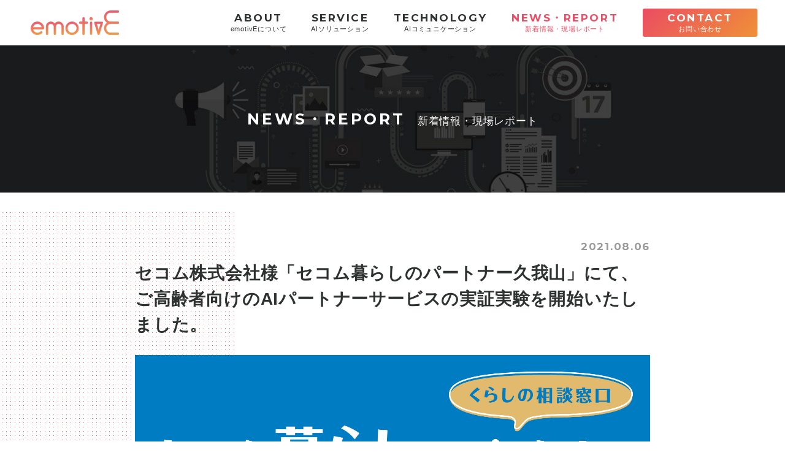

--- FILE ---
content_type: text/html; charset=UTF-8
request_url: https://www.emotive.jp/210806
body_size: 6238
content:
<!doctype html>
<html dir="ltr" lang="ja">
<head>
	<meta charset="UTF-8"/>
	<title>セコム株式会社様「セコム暮らしのパートナー久我山」にて、ご高齢者向けのAIパートナーサービスの実証実験を開始いたしました。 | 株式会社emotivE</title>

		<!-- All in One SEO 4.2.3.1 -->
		<meta name="robots" content="max-image-preview:large" />
		<link rel="canonical" href="https://www.emotive.jp/210806" />
		<meta name="generator" content="All in One SEO (AIOSEO) 4.2.3.1 " />
		<script type="application/ld+json" class="aioseo-schema">
			{"@context":"https:\/\/schema.org","@graph":[{"@type":"WebSite","@id":"https:\/\/www.emotive.jp\/#website","url":"https:\/\/www.emotive.jp\/","name":"\u682a\u5f0f\u4f1a\u793eemotivE","description":"\u682a\u5f0f\u4f1a\u793eemotivE\uff08\u30a8\u30e2\u30fc\u30c6\u30a3\u30d6\uff09\u306f\u8a8d\u8b58\u30e2\u30c7\u30ebAI\u3092\u5275\u308b\u4f01\u696d\u3067\u3059","inLanguage":"ja","publisher":{"@id":"https:\/\/www.emotive.jp\/#organization"}},{"@type":"Organization","@id":"https:\/\/www.emotive.jp\/#organization","name":"\u682a\u5f0f\u4f1a\u793eemotivE","url":"https:\/\/www.emotive.jp\/"},{"@type":"BreadcrumbList","@id":"https:\/\/www.emotive.jp\/210806#breadcrumblist","itemListElement":[{"@type":"ListItem","@id":"https:\/\/www.emotive.jp\/#listItem","position":1,"item":{"@type":"WebPage","@id":"https:\/\/www.emotive.jp\/","name":"\u30db\u30fc\u30e0","description":"\u682a\u5f0f\u4f1a\u793eemotivE\uff08\u30a8\u30e2\u30fc\u30c6\u30a3\u30d6\uff09\u306f\u8a8d\u8b58\u30e2\u30c7\u30ebAI\u3092\u5275\u308b\u4f01\u696d\u3067\u3059","url":"https:\/\/www.emotive.jp\/"}}]},{"@type":"Person","@id":"https:\/\/www.emotive.jp\/author\/gogami_emo\/#author","url":"https:\/\/www.emotive.jp\/author\/gogami_emo\/","name":"\u5f8c\u4e0a\u3061\u3072\u308d"},{"@type":"WebPage","@id":"https:\/\/www.emotive.jp\/210806#webpage","url":"https:\/\/www.emotive.jp\/210806","name":"\u30bb\u30b3\u30e0\u682a\u5f0f\u4f1a\u793e\u69d8\u300c\u30bb\u30b3\u30e0\u66ae\u3089\u3057\u306e\u30d1\u30fc\u30c8\u30ca\u30fc\u4e45\u6211\u5c71\u300d\u306b\u3066\u3001\u3054\u9ad8\u9f62\u8005\u5411\u3051\u306eAI\u30d1\u30fc\u30c8\u30ca\u30fc\u30b5\u30fc\u30d3\u30b9\u306e\u5b9f\u8a3c\u5b9f\u9a13\u3092\u958b\u59cb\u3044\u305f\u3057\u307e\u3057\u305f\u3002 | \u682a\u5f0f\u4f1a\u793eemotivE","inLanguage":"ja","isPartOf":{"@id":"https:\/\/www.emotive.jp\/#website"},"breadcrumb":{"@id":"https:\/\/www.emotive.jp\/210806#breadcrumblist"},"author":"https:\/\/www.emotive.jp\/author\/gogami_emo\/#author","creator":"https:\/\/www.emotive.jp\/author\/gogami_emo\/#author","image":{"@type":"ImageObject","@id":"https:\/\/www.emotive.jp\/#mainImage","url":"https:\/\/www.emotive.jp\/wp-content\/uploads\/2021\/08\/\u30a2\u30a4\u30ad\u30e3\u30c3\u30c1\u753b\u50cf_secom.png","width":920,"height":408},"primaryImageOfPage":{"@id":"https:\/\/www.emotive.jp\/210806#mainImage"},"datePublished":"2021-08-06T07:00:42+00:00","dateModified":"2021-12-23T04:13:14+00:00"},{"@type":"Article","@id":"https:\/\/www.emotive.jp\/210806#article","name":"\u30bb\u30b3\u30e0\u682a\u5f0f\u4f1a\u793e\u69d8\u300c\u30bb\u30b3\u30e0\u66ae\u3089\u3057\u306e\u30d1\u30fc\u30c8\u30ca\u30fc\u4e45\u6211\u5c71\u300d\u306b\u3066\u3001\u3054\u9ad8\u9f62\u8005\u5411\u3051\u306eAI\u30d1\u30fc\u30c8\u30ca\u30fc\u30b5\u30fc\u30d3\u30b9\u306e\u5b9f\u8a3c\u5b9f\u9a13\u3092\u958b\u59cb\u3044\u305f\u3057\u307e\u3057\u305f\u3002 | \u682a\u5f0f\u4f1a\u793eemotivE","inLanguage":"ja","headline":"\u30bb\u30b3\u30e0\u682a\u5f0f\u4f1a\u793e\u69d8\u300c\u30bb\u30b3\u30e0\u66ae\u3089\u3057\u306e\u30d1\u30fc\u30c8\u30ca\u30fc\u4e45\u6211\u5c71\u300d\u306b\u3066\u3001\u3054\u9ad8\u9f62\u8005\u5411\u3051\u306eAI\u30d1\u30fc\u30c8\u30ca\u30fc\u30b5\u30fc\u30d3\u30b9\u306e\u5b9f\u8a3c\u5b9f\u9a13\u3092\u958b\u59cb\u3044\u305f\u3057\u307e\u3057\u305f\u3002","author":{"@id":"https:\/\/www.emotive.jp\/author\/gogami_emo\/#author"},"publisher":{"@id":"https:\/\/www.emotive.jp\/#organization"},"datePublished":"2021-08-06T07:00:42+00:00","dateModified":"2021-12-23T04:13:14+00:00","articleSection":"NEWS, REPORT","mainEntityOfPage":{"@id":"https:\/\/www.emotive.jp\/210806#webpage"},"isPartOf":{"@id":"https:\/\/www.emotive.jp\/210806#webpage"},"image":{"@type":"ImageObject","@id":"https:\/\/www.emotive.jp\/#articleImage","url":"https:\/\/www.emotive.jp\/wp-content\/uploads\/2021\/08\/\u30a2\u30a4\u30ad\u30e3\u30c3\u30c1\u753b\u50cf_secom.png","width":920,"height":408}}]}
		</script>
		<script type="text/javascript" >
			window.ga=window.ga||function(){(ga.q=ga.q||[]).push(arguments)};ga.l=+new Date;
			ga('create', "UA-134337626-1", 'auto');
			ga('send', 'pageview');
		</script>
		<script async src="https://www.google-analytics.com/analytics.js"></script>
		<!-- All in One SEO -->

<link rel='dns-prefetch' href='//maxcdn.bootstrapcdn.com' />
<link rel='dns-prefetch' href='//s.w.org' />
<link rel="alternate" type="application/rss+xml" title="株式会社emotivE &raquo; フィード" href="https://www.emotive.jp/feed/" />
<link rel="alternate" type="application/rss+xml" title="株式会社emotivE &raquo; コメントフィード" href="https://www.emotive.jp/comments/feed/" />
		<script type="text/javascript">
			window._wpemojiSettings = {"baseUrl":"https:\/\/s.w.org\/images\/core\/emoji\/12.0.0-1\/72x72\/","ext":".png","svgUrl":"https:\/\/s.w.org\/images\/core\/emoji\/12.0.0-1\/svg\/","svgExt":".svg","source":{"concatemoji":"https:\/\/www.emotive.jp\/wp-includes\/js\/wp-emoji-release.min.js?ver=5.2.21"}};
			!function(e,a,t){var n,r,o,i=a.createElement("canvas"),p=i.getContext&&i.getContext("2d");function s(e,t){var a=String.fromCharCode;p.clearRect(0,0,i.width,i.height),p.fillText(a.apply(this,e),0,0);e=i.toDataURL();return p.clearRect(0,0,i.width,i.height),p.fillText(a.apply(this,t),0,0),e===i.toDataURL()}function c(e){var t=a.createElement("script");t.src=e,t.defer=t.type="text/javascript",a.getElementsByTagName("head")[0].appendChild(t)}for(o=Array("flag","emoji"),t.supports={everything:!0,everythingExceptFlag:!0},r=0;r<o.length;r++)t.supports[o[r]]=function(e){if(!p||!p.fillText)return!1;switch(p.textBaseline="top",p.font="600 32px Arial",e){case"flag":return s([55356,56826,55356,56819],[55356,56826,8203,55356,56819])?!1:!s([55356,57332,56128,56423,56128,56418,56128,56421,56128,56430,56128,56423,56128,56447],[55356,57332,8203,56128,56423,8203,56128,56418,8203,56128,56421,8203,56128,56430,8203,56128,56423,8203,56128,56447]);case"emoji":return!s([55357,56424,55356,57342,8205,55358,56605,8205,55357,56424,55356,57340],[55357,56424,55356,57342,8203,55358,56605,8203,55357,56424,55356,57340])}return!1}(o[r]),t.supports.everything=t.supports.everything&&t.supports[o[r]],"flag"!==o[r]&&(t.supports.everythingExceptFlag=t.supports.everythingExceptFlag&&t.supports[o[r]]);t.supports.everythingExceptFlag=t.supports.everythingExceptFlag&&!t.supports.flag,t.DOMReady=!1,t.readyCallback=function(){t.DOMReady=!0},t.supports.everything||(n=function(){t.readyCallback()},a.addEventListener?(a.addEventListener("DOMContentLoaded",n,!1),e.addEventListener("load",n,!1)):(e.attachEvent("onload",n),a.attachEvent("onreadystatechange",function(){"complete"===a.readyState&&t.readyCallback()})),(n=t.source||{}).concatemoji?c(n.concatemoji):n.wpemoji&&n.twemoji&&(c(n.twemoji),c(n.wpemoji)))}(window,document,window._wpemojiSettings);
		</script>
		<style type="text/css">
img.wp-smiley,
img.emoji {
	display: inline !important;
	border: none !important;
	box-shadow: none !important;
	height: 1em !important;
	width: 1em !important;
	margin: 0 .07em !important;
	vertical-align: -0.1em !important;
	background: none !important;
	padding: 0 !important;
}
</style>
	<link rel='stylesheet' id='wp-block-library-css'  href='https://www.emotive.jp/wp-includes/css/dist/block-library/style.min.css?ver=5.2.21' type='text/css' media='all' />
<link rel='stylesheet' id='wp-block-library-theme-css'  href='https://www.emotive.jp/wp-includes/css/dist/block-library/theme.min.css?ver=5.2.21' type='text/css' media='all' />
<link rel='stylesheet' id='simple-share-buttons-adder-font-awesome-css'  href='//maxcdn.bootstrapcdn.com/font-awesome/4.3.0/css/font-awesome.min.css?ver=8.2.6' type='text/css' media='all' />
<link rel='stylesheet' id='twentynineteen-style-css'  href='https://www.emotive.jp/wp-content/themes/emotive/style.css?ver=1.2' type='text/css' media='all' />
<link rel='stylesheet' id='twentynineteen-print-style-css'  href='https://www.emotive.jp/wp-content/themes/emotive/print.css?ver=1.2' type='text/css' media='print' />
<script type='text/javascript' src='https://www.emotive.jp/wp-includes/js/jquery/jquery.js?ver=1.12.4-wp'></script>
<script type='text/javascript' src='https://www.emotive.jp/wp-includes/js/jquery/jquery-migrate.min.js?ver=1.4.1'></script>
<link rel='https://api.w.org/' href='https://www.emotive.jp/wp-json/' />
<link rel="EditURI" type="application/rsd+xml" title="RSD" href="https://www.emotive.jp/xmlrpc.php?rsd" />
<link rel="wlwmanifest" type="application/wlwmanifest+xml" href="https://www.emotive.jp/wp-includes/wlwmanifest.xml" /> 
<link rel='prev' title='接客対話型AIソリューション[AI-AGENT] をスタート！' href='https://www.emotive.jp/210726' />
<link rel='next' title='ご高齢者向けAIパートナーサービスについて、原田産業株式会社様と共同での事業化検討を開始いたしました。' href='https://www.emotive.jp/210817' />
<meta name="generator" content="WordPress 5.2.21" />
<link rel='shortlink' href='https://www.emotive.jp/?p=474' />
<link rel="alternate" type="application/json+oembed" href="https://www.emotive.jp/wp-json/oembed/1.0/embed?url=https%3A%2F%2Fwww.emotive.jp%2F210806" />
<link rel="alternate" type="text/xml+oembed" href="https://www.emotive.jp/wp-json/oembed/1.0/embed?url=https%3A%2F%2Fwww.emotive.jp%2F210806&#038;format=xml" />
<meta name="cdp-version" content="1.3.0" /><meta property="og:title" content="セコム株式会社様「セコム暮らしのパートナー久我山」にて、ご高齢者向けのAIパートナーサービスの実証実験を開始いたしました。" />
<meta property="og:description" content="&nbsp; 株式会社emotivEは、セコム株式会社(本社：東京都渋谷区、社長：尾関一郎)が提供する東京・杉 [&hellip;]" />
<meta property="og:type" content="article" />
<meta property="og:url" content="https://www.emotive.jp/210806" />
<meta property="og:image" content="https://www.emotive.jp/wp-content/uploads/2021/08/アイキャッチ画像_secom.png" />
<meta property="og:site_name" content="株式会社emotivE" />
<meta name="twitter:card" content="summary_large_image" />
<meta name="twitter:site" content="" />
<meta property="og:locale" content="ja_JP" />
		<style type="text/css">.recentcomments a{display:inline !important;padding:0 !important;margin:0 !important;}</style>
			<meta http-equiv="X-UA-Compatible" content="IE=edge">
	<meta name="format-detection" content="telephone=no,address=no,email=no">
	<script type="text/javascript">
		if (screen.width < 768) {
			document.write('<meta name="viewport" content="width=device-width, initial-scale=1">');
		} else {
			document.write('<meta name="viewport" content="width=1300">');
		}
	</script>
	<link rel="icon" href="https://www.emotive.jp/wp-content/themes/emotive/img/favicon.ico">
	<link rel="apple-touch-icon" href="https://www.emotive.jp/wp-content/themes/emotive/img/webclip.png" sizes="180x180">
	<link href="https://fonts.googleapis.com/css?family=Montserrat:700" rel="stylesheet">
	<link href="https://fonts.googleapis.com/icon?family=Material+Icons" rel="stylesheet">
	<link rel="stylesheet" href="https://www.emotive.jp/wp-content/themes/emotive/css/common.css">
	<link rel="stylesheet" href="https://www.emotive.jp/wp-content/themes/emotive/css/style.css">
	<link rel="stylesheet" href="https://www.emotive.jp/wp-content/themes/emotive/css/gnav.css">
	<link rel="stylesheet" href="https://www.emotive.jp/wp-content/themes/emotive/css/slick.css">
	<link rel="icon" href="https://www.emotive.jp/wp-content/themes/emotive/img/favicon.ico">
	<script src="https://ajax.googleapis.com/ajax/libs/jquery/3.3.1/jquery.min.js"></script>
	<script src="https://www.emotive.jp/wp-content/themes/emotive/js/main.js"></script>
	<script src="https://www.emotive.jp/wp-content/themes/emotive/js/slick.js"></script>
	<link rel="stylesheet" href="/aos/aos.css">
	<script src="/aos/aos.js"></script>
    <meta name="google-adsense-account" content="ca-pub-7808988308655309">
</head>
<body class="post-template-default single single-post postid-474 single-format-standard wp-embed-responsive singular image-filters-enabled">
	<div class="wrap">
		<header>
			<nav>
				<div class="drawer">
					<h1><a class="top-logo" href="https://www.emotive.jp"><img src="https://www.emotive.jp/wp-content/themes/emotive/img/logo.png" alt="株式会社emotivE"></a></h1>
					<div class="navbar_toggle">
						<span class="navbar_toggle_icon"></span>
						<span class="navbar_toggle_icon"></span>
						<span class="navbar_toggle_icon"></span>
					</div>
				</div>
				<div class="menu">
					<ul>
						<li><a href="https://www.emotive.jp/about/"><span class="gf">ABOUT</span><em>emotivEについて</em></a></li>
						<li><a href="https://www.emotive.jp/service/"><span class="gf">SERVICE</span><em>AIソリューション</em></a></li>
						<li><a href="https://www.emotive.jp/technology/"><span class="gf">TECHNOLOGY</span><em>AIコミュニケーション</em></a></li>
						<li  class="active"><a href="https://www.emotive.jp/archive/"><span class="gf">NEWS・REPORT</span><em>新着情報・現場レポート</em></a></li>
						<li class="nav-btn"><a href="https://www.emotive.jp/contact/"><span class="gf">CONTACT</span><em>お問い合わせ</em></a></li>
					</ul>
				</div>
			</nav>
		</header>
		<div class="main">


			<div class="page-ttl" style="background-image:url(https://www.emotive.jp/wp-content/themes/emotive/img/news_ttl.jpg)">
	<h1><span class="gf">NEWS・REPORT</span>新着情報・現場レポート</h1>
</div>
<section class="bg-p">
	<div class="news-inner inner wmin">
		<article>
			<div class="article-txt">
				<time class="article-date">
					2021.08.06				</time>
				<h3 class="article-ttl">
					セコム株式会社様「セコム暮らしのパートナー久我山」にて、ご高齢者向けのAIパートナーサービスの実証実験を開始いたしました。				</h3>
			</div>
				
<h4><strong><img class="alignnone size-large wp-image-253" src="/wp-content/uploads/2021/07/プレスアイキャッチ画像.jpg" alt="" ><br /></strong></h4>
&nbsp;
<p>
株式会社emotivEは、セコム株式会社(本社：東京都渋谷区、社長：尾関一郎)が提供する東京・杉並の｢セコム暮らしのパートナー久我山｣のサービス提供エリアで、高度自動対話技術「認識モデルAI®️“OMOHIKANE®️”｣を活用した、ご高齢者の生活上の心配事（不安・孤独・悩み等）を対話AIとのコミュニケーションで解決・支援するAIパートナーサービスの実証実験を開始しました。<br />
<br />
｢セコム暮らしのパートナー久我山｣は、地域の暮らしの相談窓口として高齢者やご家族の困りごとにワンストップで対応し、住み慣れた自宅でいつまでも安心して暮らし続けるための生活サポートサービス｢セコム・マイホームコンシェルジュ｣を杉並区・世田谷区を中心とするエリアで提供。また、その中で得た知見をもとに、社会に役立つサービスの創造にも取り組んでいます。<br />
<br />
本実証実験は、｢セコム暮らしのパートナー久我山｣のサービス提供エリア内のご高齢者に、当社独自技術「認識モデルAI®️“OMOHIKANE®️”」から得られる一人ひとりの志向情報を活用した、インタラクティブなコミュニケーション体験「安心AIソリューション」を提供することで、8割の人が抱えているといわれる心配事の解決、安心感の醸成にどのような効果をもたらすかを検証するために実施するものです。<br />
ご利用者・関係者のご意見・ご感想や生活実態データなどを収集・分析することで、ご利用者が求めるニーズ（機能・情報等）を確認し、コミュニケーションをより活性化する対話システムの構築し、超高齢社会におけるご高齢者の方々の安心・豊かな生活に貢献するサービスの実現を目指します。</p>
<br />
&nbsp;
<h4><strong><img class="alignnone size-large wp-image-253" src="/wp-content/uploads/2021/07/実証イメージ画像.png" alt="" ><br /></strong></h4>
&nbsp;
<p>・本件に関するお問い合わせ<br />
株式会社emotivE　担当：井上<br />
TEL：03-6459-0821<br />
お問合せフォームは<a href="/contact/">こちら</a></p>
			
			
		</article>
	
		
	
	</div>
	<nav>
		<ul class="pagenavigation">
						<li class="pre">
				<a href="https://www.emotive.jp/210817" rel="next"><&nbsp;前の記事</a>			</li>
						<li><a href="https://www.emotive.jp/archive/">一覧に戻る</a>
			</li>
						<li class="next">
				<a href="https://www.emotive.jp/210726" rel="prev">次の記事&nbsp;></a>			</li>
					</ul>
	</nav>





</section>


</div><!-- #main -->
		<footer>
			<div id="pagetop"><a href="#"><i class="material-icons wi wi-pagetop">keyboard_arrow_up</i></a></div>
			<div class="inner">
								<nav>
					<ol class="breadcrumb">
    <!-- Breadcrumb NavXT 7.1.0 -->
<li class="breadcrumb-home"><a href="https://www.emotive.jp"><i class="material-icons wi wi-home">home</i></a></li><i class="material-icons wi wi-arrow">&gt;</i><li class="bcpage"><a href="https://www.emotive.jp/archive/">NEWS・REPORT ： 新着情報・現場レポート</a></li><i class="material-icons wi wi-arrow">&gt;</i><li class="bcsingle">セコム株式会社様「セコム暮らしのパートナー久我山」にて、ご高齢者向けのAIパートナーサービスの実証実験を開始いたしました。</li>					</ol>
				</nav>
								<nav>
					<ul class="fnav gf">
						<li><a href="https://www.emotive.jp/about/">ABOUT</a></li>
						<li><a href="https://www.emotive.jp/service/">SERVICE</a></li>
						<li><a href="https://www.emotive.jp/technology/">TECHNOLOGY</a></li>
						<li><a href="https://www.emotive.jp/archive/">NEWS・REPORT</a></li>
						<li><a href="https://www.emotive.jp/privacy/">PRIVACY POLICY</a></li>
						<li><a href="https://www.emotive.jp/personal-data/">PERSONAL DATA</a></li>
						<li><a href="https://www.emotive.jp/security-policy/">SECURITY POLICY</a></li>
						<li><a href="https://www.emotive.jp/contact/">CONTACT</a></li>
					</ul>
				</nav>
				<div class="footer-under">
					<p id="copy"><small>&copy; emotivE Inc. All Rights Reserved.</small></p>
					<div class="footer-logo"><img src="https://www.emotive.jp/wp-content/themes/emotive/img/logo_w.png" alt="株式会社emotivE"><br>
						<p class="spno">株式会社emotivE&nbsp;&nbsp;東京都港区新橋2-16-1 ニュー新橋ビル9F</p>
					</div>
				</div>
			</div>
		</footer>

<script type='text/javascript' src='https://www.emotive.jp/wp-content/plugins/simple-share-buttons-adder/js/ssba.js?ver=1659941630'></script>
<script type='text/javascript'>
Main.boot( [] );
</script>
<script type='text/javascript' src='https://www.emotive.jp/wp-includes/js/wp-embed.min.js?ver=5.2.21'></script>
	<script>
	/(trident|msie)/i.test(navigator.userAgent)&&document.getElementById&&window.addEventListener&&window.addEventListener("hashchange",function(){var t,e=location.hash.substring(1);/^[A-z0-9_-]+$/.test(e)&&(t=document.getElementById(e))&&(/^(?:a|select|input|button|textarea)$/i.test(t.tagName)||(t.tabIndex=-1),t.focus())},!1);
	</script>
	</div><!-- #wrap -->
</body>
</html>

--- FILE ---
content_type: text/css
request_url: https://www.emotive.jp/wp-content/themes/emotive/style.css?ver=1.2
body_size: 283
content:
@charset "UTF-8";
/*
Theme Name: emotive
Theme URI: https://github.com/WordPress/emotive
Author: ech
Description: このテーマは、emotive様向けに作成されたテンプレ―トファイルです。レスポンシブ完全対応。
Requires at least: WordPress 4.9.6
Version: 1.2
License: GNU General Public License v2 or later
License URI: LICENSE
Text Domain: emotive
Tags: 企業向け,コーポレート,シンプル,レスポンシブ
*/


--- FILE ---
content_type: text/css
request_url: https://www.emotive.jp/wp-content/themes/emotive/css/common.css
body_size: 1136
content:
@charset "utf-8";
html, body, h1, h2, h3, h4, h5, h6, a, p, span, em, small, strong, sub, sup, mark, del, ins, strike, abbr, dfn, blockquote, q, cite, code, pre, ol, ul, li, dl, dt, dd, div, section, article, main, aside, nav, header, hgroup, footer, img, figure, figcaption, address, time, audio, video, canvas, iframe, details, summary, fieldset, form, label, legend, table, caption, tbody, tfoot, thead, tr, th, td {
	margin: 0;
	padding: 0;
	border: 0;
	vertical-align: baseline;
	font-style: normal;
	font-size: 100%;
	font: inherit;
}
html {
	height: 100%;
	font-size: 62.5%;
}
body {
	height: 100%;
	line-height: 1;
	word-wrap: break-word;
	-webkit-text-size-adjust: 100%;
	-webkit-font-smoothing: antialiased;
	-webkit-font-feature-settings: "palt";
	font-feature-settings: "palt";
	font-family: 'Helvetica Neue', 'Helvetica', 'Arial', "游ゴシック体", YuGothic, "游ゴシック", "Yu Gothic", 'Hiragino Kaku Gothic ProN', 'ヒラギノ角ゴ ProN W3', 'メイリオ', Meiryo, 'ＭＳ ゴシック', sans-serif;
	font-size: 1.3rem;
	color: #2d3230;
}
h1, h2, h3, h4, h5 {
	font-weight: bold;
}
p {
	line-height: 2;
}
a {
	outline: none;
	text-decoration: none;
	transition: ease 0.3s;
}
a:hover img {
	opacity: 0.8;
	transition: ease 0.3s;
}
article, aside, footer, header, nav, section, main {
	display: block;
}
table {
	border-collapse: collapse;
	border-spacing: 0;
}
ol, ul {
	list-style: none;
}
img, video {
	max-width: 100%;
	border-style: none;
	vertical-align: bottom;
}
em, strong {
	font-style: normal;
	font-weight: inherit;
}
blockquote, q {
	quotes: none;
}
blockquote:after, blockquote:before, q:after, q:before {
	content: "";
	content: none;
}
button, input, select, textarea {
	color: inherit;
	font-family: inherit;
	font-style: inherit;
	font-weight: inherit;
	vertical-align: middle;
}
pre, textarea {
	overflow: auto;
}
select {
	border: none;
	outline: none;
	background: transparent;
}
textarea {
	-webkit-appearance: none;
	-moz-appearance: none;
	appearance: none;
	padding: 0;
	border: 0;
	outline: none;
	background: transparent;
}
button, input[type="submit"] {
	-webkit-appearance: none;
	-moz-appearance: none;
	appearance: none;
	padding: 0;
	border: none;
	outline: none;
	background: transparent;
	cursor: pointer;
}
*, *:before, *:after {
	box-sizing: border-box;
	-webkit-box-sizing: border-box;
	-moz-box-sizing: border-box;
	-ms-box-sizing: border-box;
	-o-box-sizing: border-box;
}
.clearfix:after {
	content: "";
	display: block;
	clear: both;
}
.wrap {
	overflow: hidden;
	width: 100%;
}
.sa {
	opacity: 0;
	transition: all .5s ease;
}
.sa.show {
	opacity: 1;
	transform: none;
}
.sa-up {
	transform: translate(0, 50px);
}
@media screen and (min-width:768px) {
	body {
		min-width: 1200px;
		font-size: 1.6rem;
		letter-spacing: 0.05em;
	}
	.pcno {
		display: none !important;
	}
}
@media screen and (max-width:480px) {
	.spno {
		display: none !important;
	}
}

--- FILE ---
content_type: text/css
request_url: https://www.emotive.jp/wp-content/themes/emotive/css/style.css
body_size: 5638
content:
@charset "utf-8";
/*=============================================
base
=============================================*/
a {
	color: #2d3230;
}
time {
	letter-spacing: 0.1em;
	font-family: "Montserrat";
	font-weight: 700;
}
.gf {
	font-family: "Montserrat", "游ゴシック体", YuGothic, "游ゴシック", "Yu Gothic", 'Hiragino Kaku Gothic ProN', 'ヒラギノ角ゴ ProN W3', 'メイリオ', Meiryo, 'ＭＳ ゴシック', sans-serif;
	font-weight: 700;
	letter-spacing: 0.15em;
}
.btn {
	margin: 40px auto 0;
}
.btn a {
	position: relative;
	display: block;
	width: 80%;
	margin: 0 auto;
	padding: 15px;
	box-sizing: border-box;
	line-height: 1;
	text-align: center;
	background: #2d3230;
	color: #fff;
	border-radius: 3px;
}
.btn-link a {
	border: solid 1px #2d3230;
}
.btn-link a:hover {
	background: none;
	color: #2d3230;
}
.material-icons.wi {
	vertical-align: middle;
	line-height: inherit;
	font-size: inherit;
}
a:hover h3, a:hover h4, a:hover p, p a:hover {
	text-decoration: underline dotted;
}
section {
	padding: 50px 0;
	z-index: 0;
}
.wfull {
	width: 100%;
	padding: 50px 6%;
	box-sizing: border-box;
}
.wmin {
	width: 88%;
	margin: 0 auto;
}
.bg-p {
	position: relative;
}
.bg-p:before, .bg-p:after {
	content: "";
	position: absolute;
	z-index: -1;
	background: url([data-uri]) repeat;
}
.bg-p:before {
	top: 3vh;
	left: 0;
	width: 30%;
	height: 30%;
}
.bg-p:after {
	bottom: 15vh;
	right: 0;
	width: 20%;
	height: 40%;
}
.bg-g {
	background-color: #f0f1f0;
}
.float .txt {
	margin-top: 30px;
}
.float .ttl {
	margin-bottom: 20px;
	font-size: 2rem;
	font-weight: bold;
	line-height: 1.5;
}
.main {
	padding-top: 54px;
}
.home .main {
	padding-top: 0;
}
h2 {
	display: flex;
	flex-direction: column;
	align-items: center;
	margin: 0 auto 40px;
	text-align: center;
	font-size: 2.8rem;
}
h2 em {
	margin-top: 1em;
	line-height: 1.5;
	font-size: 1.1rem;
	letter-spacing: 0.4em;
}
.page-ttl {
	display: flex;
	justify-content: center;
	align-items: center;
	height: 120px;
	background-color: #555;
	background-position: 50% 50%;
	background-size: 200%;
	background-repeat: no-repeat;
}
.page-ttl h1 {
	color: #fff;
	line-height: 1.5;
	font-size: 1rem;
	font-weight: 500;
}
.page-ttl h1 span {
	margin-right: 10px;
	font-size: 1.5rem;
}
.col li {
	margin-top: 20px;
	background: #fff;
}
.col2 li {
	margin-top: 30px;
}
.col li:first-child {
	margin-top: 0 !important;
}
.col li article {
	border: solid 10px #fff;
	box-sizing: border-box;
}
@media screen and (max-width: 480px) {
	.sp-col2 {
		display: flex;
		flex-wrap: wrap;
		justify-content: space-between;
	}
	.sp-col2 li {
		width: 48%;
		margin-top: 15px;
	}
	.sp-col2 li:nth-of-type(-n+2) {
		margin-top: 0 !important;
	}
	.sp-col2 li article {
		border: solid 4px #fff;
	}
}
@media screen and (min-width:768px) {
	.btn {
		margin: 80px auto 0;
	}
	.btn a {
		width: 360px;
		padding: 20px;
	}
	section {
		padding: 80px 0;
	}
	.wfull {
		width: 100%;
		padding: 80px 0;
		box-sizing: content-box;
	}
	.wfull .inner {
		width: 1200px;
		margin: 0 auto;
	}
	.wmin {
		width: 1200px;
		margin: 0 auto;
	}
	.bg-p:before {
		top: 4vh;
		left: 0;
		width: 30%;
		height: 40%;
	}
	.bg-p:after {
		bottom: 10vh;
		right: 0;
		width: 10%;
		height: 50%;
	}
	.float {
		display: flex;
		justify-content: space-between;
		align-items: center;
	}
	.float-re {
		flex-direction: row-reverse;
	}
	.float .img {
		width: 36%;
		height: auto;
		margin: 0;
	}
	.float .txt {
		width: 57%;
		margin-top: 0;
	}
	.float .ttl {
		margin: 0 0 40px;
		font-size: 3rem;
		line-height: 1.5;
	}
	.float .btn a {
		margin: 0 0 0 auto;
	}
	.main {
		padding-top: 74px;
	}
	h2 {
		width: 100%;
		margin: 0 auto 80px;
		font-size: 4rem;
	}
	h2 em {
		margin-top: 0.5em;
		font-size: 1.7rem;
	}
	.page-ttl {
		height: 240px;
		background-size: cover;
	}
	.page-ttl h1 {
		font-size: 1.7rem;
	}
	.page-ttl h1 span {
		display: inline-block;
		margin-right: 20px;
		font-size: 2.5rem;
	}
	.col {
		display: flex;
		flex-wrap: wrap;
	}
	.col2 {
		justify-content: space-between;
	}
	.col2 li {
		width: 47%;
		margin-top: 70px;
	}
	.col3 li {
		width: 32%;
		margin-left: 2%;
		margin-top: 24px;
	}
	.col4 li {
		width: 23.5%;
		margin-left: 2%;
		margin-top: 24px;
	}
	.col5 li {
		width: 18.5%;
		margin-left: 1.8%;
		margin-top: 22px;
	}
	.col2 li:nth-child(-n+2),
	.col3 li:nth-child(-n+3),
	.col4 li:nth-child(-n+4),
	.col5 li:nth-child(-n+5) {
		margin-top: 0 !important;
	}
	.col3 li:nth-of-type(3n+1),
	.col4 li:nth-of-type(4n+1),
	.col5 li:nth-of-type(5n+1) {
		margin-left: 0 !important;
	}
}
/*=============================================
slider
=============================================*/
.sl-cnt .slick-dots {
	display: none !important;
}
.slick-dots li button {
	color: #999 !important;
}
.slick-dots li button::before {
	color: #555 !important;
}
.slick-dotted.slick-slider {
	margin: 0 !important;
	padding: 0 !important;
}
.sl-cnt {
	background-color: #fff;
}
.sl-cnt .slick-list li {
	position: relative;
	min-height: 100vh;
	background-position: right 50% top 250px !important;
	background-size: 300px auto;
	background-repeat: no-repeat;
	overflow: hidden;
}
@media screen and (min-width:570px) and (max-width:736px) {
	.sl-cnt .slick-list li {
		background-size: 65% auto;
	}
}
.sl-cnt .slick-list li a {
	display: block;
	width: 70%;
	height: auto;
	position: absolute;
	right: 50%;
	bottom: 15%;
	margin-right: -35%;
}
.sl-cnt .slick-list li a:hover p {
	text-decoration: none;
}
.sl-txt {
	position: absolute;
	top: 80px;
	width: 100%;
	color: #2d3230;
	text-align: center;
}
.sl-txt em {
	color: #eb4c63;
}
.sl-txt .sl-txt-t1 {
	font-size: 3rem;
	line-height: 1;
}
.sl-txt .sl-txt-t2 {
	display: inline-block;
	position: relative;
	color: #eb4c63;
	margin-top: 20px;
	font-size: 1.6rem;
	font-weight: bold;
	line-height: 1;
}
.sl-txt .sl-txt-t2 span {
	position: absolute;
	left: 0.5em;
	top: -60%;
	font-size: 45%;
	letter-spacing: 0.3em;
}
.sl-txt .sl-txt-sub {
	margin-top: 10px;
	font-size: 1.2rem;
	line-height: 1.4;
	font-weight: bold;
}
.slick-active .sl-txt .sl-txt-t2 {
	animation: fi-t 1s ease 0s;
}
.slick-active .sl-txt .sl-txt-sub {
	animation: fi-b 1.5s ease 0s;
}
@keyframes fi-t {
	0%,
	50% {
		transform: translateY(-20px);
		opacity: 0;
	}
	100% {
		transform: translateY(0px);
		opacity: 1;
	}
}
@keyframes fi-b {
	0%,
	70% {
		transform: translateY(30px);
		opacity: 0;
	}
	100% {
		transform: translateY(0px);
		opacity: 1;
	}
}
@media screen and (min-width:768px) {
	.sl-cnt .slick-dots {
		display: inline-flex !important;
	}
	.sl-cnt .slick-list li {
		min-height: 100vh;
		background-position: right 10% top 55% !important;
		background-size: 42% auto !important;
	}
	.sl-cnt .slick-list li a {
		display: block;
		width: 20%;
		padding-bottom: 0;
		right: 17%;
		bottom: 10%;
		margin-right: 0;
	}
	.sl-txt {
		width: auto;
		top: 55%;
		left: 5%;
		transform: translate(0, -50%);
		text-align: left;
	}
	.sl-txt .sl-txt-t1 {
		font-size: 4.5vw;
		line-height: 1.1;
	}
	.sl-txt .sl-txt-t2 {
		margin-top: 7vh;
		font-size: 3vw;
	}
	.sl-txt .sl-txt-t2 span {
		left: 0.8em;
		top: -60%;
		font-size: 40%;
		letter-spacing: 0.4em;
	}
	.sl-txt .sl-txt-sub {
		margin-top: 4vh;
		font-size: 2rem;
		line-height: 1.8;
	}
}
/*=============================================
article
=============================================*/
article a {
	display: block;
}
article .txt a, article p a {
	display: inline;
	text-decoration: underline;
	color: #0f4e72;
}
.article-ttl {
	line-height: 1.5;
	word-break: break-all;
}
.article-img {
	position: relative;
	overflow: hidden;
	padding-top: 56.25%;
}
.article-img img {
	position: absolute;
	width: 100%;
	height: auto;
	top: 50%;
	left: 50%;
	transform: translate(-50%, -50%);
}
time.article-date {
	display: block;
	margin-bottom: 0.5em;
	color: #999;
}
/*=============================================
footer
=============================================*/
footer {
	position: relative;
}
footer .inner {
	padding: 0 5% 20px;
	background: #3d4441;
	color: #fff;
}
footer .inner a {
	color: #fff;
}
footer .inner a:hover {
	color: #ef9137;
}
.breadcrumb {
	display: flex;
	flex-wrap: wrap;
	align-items: baseline;
	padding: 15px 0;
	border-bottom: solid 1px #555;
	line-height: 1.5;
	font-size: 1rem;
}
.breadcrumb .wi-home {
	font-size: 1.3rem;
}
.breadcrumb .wi-arrow {
	margin: 0 5px;
}
.breadcrumb .bcpage, .breadcrumb li:nth-of-type(2) {
	font-family: "Montserrat", "游ゴシック体", YuGothic, "游ゴシック", "Yu Gothic", 'Hiragino Kaku Gothic ProN', 'ヒラギノ角ゴ ProN W3', 'メイリオ', Meiryo, 'ＭＳ ゴシック', sans-serif;
}
.fnav {
	display: flex;
	flex-wrap: wrap;
	align-items: baseline;
	padding: 25px 0;
	font-size: 1.2rem;
}
.fnav li {
	margin-right: 20px;
	line-height: 2.4;
}
.footer-under {
	display: flex;
	justify-content: space-between;
	align-items: flex-end;
}
.footer-under p {
	margin-top: 5px;
	line-height: 1.2;
	font-size: 1rem;
}
.footer-logo {
	text-align: right;
}
.footer-logo img {
	height: 34px;
	width: auto;
}
#pagetop {
	display: none;
	font-size: 0;
	right: 0;
}
#pagetop a {
	display: inline-block;
	width: 40px;
	height: 40px;
	background: #333;
	line-height: 1;
	text-align: center;
	opacity: 0.7;
}
#pagetop a .wi-pagetop {
	color: #fff;
	line-height: 40px;
	font-size: 3rem;
}
@media screen and (min-width:768px) {
	footer .inner {
		padding: 0 50px 30px;
	}
	.breadcrumb {
		padding: 20px 0;
		font-size: 1.3rem;
	}
	.breadcrumb .wi-home {
		font-size: 1.7rem;
	}
	.breadcrumb .wi-arrow {
		margin: 0 12px;
	}
	.fnav {
		padding: 40px 0;
		font-size: 1.5rem;
	}
	.fnav li {
		margin-right: 30px;
	}
	.footer-under {
		display: flex;
		justify-content: space-between;
		align-items: flex-end;
		margin-top: 20px;
	}
	.footer-under p {
		margin-top: 15px;
		line-height: 1.2;
		font-size: 1.2rem;
	}
	.footer-logo img {
		height: 50px;
		width: auto;
	}
	#pagetop {
		display: none;
		font-size: 0;
		right: 20px;
	}
	#pagetop a {
		width: 50px;
		height: 50px;
	}
	#pagetop a .wi-pagetop {
		line-height: 50px;
		font-size: 3rem;
	}
}
/*=============================================
home
=============================================*/
.home .box1 h2 {
	margin-bottom: 35px;
}
.home .box1 .article-ttl {
	line-height: 1.8;
}
.home .box1 .article-txt {
	padding: 15px 10px 10px;
}
.home .float .img {
	text-align: center;
}
.home .float img {
	width: 80%;
	height: auto;
	margin: 0 auto;
}
.home .float .ttl {
	text-align: center;
}
.home .box4 .col li {
	background: none;
}
.home .box4 .img {
	position: relative;
}
.home .box4 div.cname {
	position: absolute;
	top: 0;
	left: 170px;
}
.home .box4 div.cname dt,.home .box4 div.cname dd {
	line-height: 2em;
}
.home .box4 .img .cat {
	position: absolute;
	top: 18px;
	left: 0;
	padding: 7px 12px;
	line-height: 1;
	color: #fff;
	background: #555;
	box-shadow: 2px 2px 3px rgba(0, 0, 0, 0.2);
	font-size: 1.3rem;
	font-weight: bold;
}
.home .box4 .ttl {
	margin: 1em 0 0.5em;
	font-size: 1.7rem;
	font-weight: bold;
	line-height: 1.5;
}
.home .news {
	background: linear-gradient(135deg, #ED5C6E, #F09B46);
	background-clip: padding-box;
}
.home .news li a {
	display: block;
	padding: 1em 0;
	border-bottom: solid 1px #2d3230;
}
.home .news li:first-child a {
	border-top: solid 1px #2d3230;
}
.home .news li time {
	display: block;
	margin-bottom: 0.5em;
}
.home .news li p {
	line-height: 1.5;
}
@media screen and (min-width:768px) {
	.home .box1 h2 {
		margin-bottom: 60px;
	}
	.home .box1 .article-txt {
		padding: 20px 15px 15px;
	}
	.home .float img {
		width: auto;
		margin: 0;
	}
	.home .float .ttl {
		text-align: left;
	}
	.home .box4 .ttl {
		margin: 1.5em 0 1em;
		font-size: 2rem;
	}
	.home .news ul {
		/*width: 80%;*/
		margin: 0 auto;
	}
	.home .news li a {
		display: flex;
		align-items: center;
		padding: 1.5em 0;
	}
	.home .news li time {
		width: 20%;
		margin-bottom: 0;
	}
	.home .news li p {
		width: 80%;
	}
}
/*=============================================
about
=============================================*/
.about section .inner .img {
	margin-top: 40px;
	text-align: center;
}
.about .box1 .catch {
	width: 96%;
	margin: 0 auto;
	text-align: center;
}
.about .box1 ul {
	margin-top: 40px;
	padding: 25px 20px;
	border: solid 1px #eb4c63;
}
.about .box1 li {
	margin-top: 1.5em;
	line-height: 1.5;
	font-weight: bold;
	color: #eb4c63;
}
.about .box1 li:first-child {
	margin-top: 0;
}
.about .box1 .problems {
	margin: 40px auto 0;
}
.about .box1 .problems h3 {
	margin-bottom: 1em;
	font-size: 1.5rem;
}
.timeline {
	display: flex;
	justify-content: center;
	margin-top: 40px;
	margin-bottom: 20px;
}
.timeline ul {
	position: relative;
}
.timeline ul:before {
	content: "";
	position: absolute;
	top: -10px;
	bottom: -10px;
	left: 70px;
	background: #d7dbd9;
	width: 4px;
	z-index: -1;
}
.timeline li {
	display: flex;
	flex-wrap: wrap;
	position: relative;
	margin-top: 30px;
	text-align: left;
}
.timeline li:first-child {
	margin-top: 0;
}
.timeline li time {
	width: 66px;
	color: #eb4c63;
	line-height: 1;
	font-size: 1.7rem;
}
.timeline li .txt {
	flex: 1;
	position: relative;
	padding-left: 30px;
	line-height: 1.5;
	font-weight: bold;
}
.timeline li .txt:before {
	position: absolute;
	content: "";
	top: 4px;
	left: 0;
	width: 12px;
	height: 12px;
	border-radius: 50%;
	background: #d7dbd9;
}
.timeline li .txt em {
	display: block;
	margin-top: 0.5em;
	font-weight: normal;
	font-size: 1.2rem;
}
.company .list dl {
	display: flex;
	flex-wrap: wrap;
	align-items: flex-start;
	margin: 0 -2% 40px;
	;
	padding: 10px;
	line-height: 1.5;
	background: #fff;
}
.company .list dt, .company .list dd {
	position: relative;
	padding-bottom: 1em;
	padding-top: 1em;
}
.company .list dt {
	width: 28%;
}
.company .list dd {
	width: 72%;
}
.company .list dt:before, .company .list dd:before {
	content: "";
	position: absolute;
	top: 0;
	left: 0;
	width: 100%;
	height: 1px;
}
.company .list dt:before {
	background: linear-gradient(to right, #eb4c63, #ef9137);
}
.company .list dd:before {
	background: #ccc;
}
.company .map iframe {
	width: 100% !important;
	height: 400px;
	-webkit-filter: hue-rotate(340deg) grayscale(15%);
	filter: hue-rotate(340deg) grayscale(15%);
}
@media screen and (min-width:768px) {
	.about section .inner .img {
		margin-top: 80px;
		text-align: center;
	}
	.about .box1 .catch {
		width: auto;
	}
	.about .box1 .frame {
		display: flex;
		justify-content: center;
	}
	.about .box1 ul {
		width: 720px;
		margin-top: 60px;
		padding: 40px 0;
		text-align: center;
	}
	.about .box1 li {
		margin-top: 1em;
		font-size: 1.7rem;
	}
	.about .box1 .problems {
		width: 80%;
		margin: 80px auto 0;
	}
	.about .box1 .problems h3 {
		font-size: 1.7rem;
	}
	.about .box2 p {
		margin-bottom: 60px;
		text-align: center;
	}
	.timeline {
		display: block;
		width: 100%;
		margin-top: 80px;
		margin-bottom: 60px;
	}
	.timeline ul {
		width: 740px;
		margin: 0 auto;
	}
	.timeline ul:before {
		top: -40px;
		bottom: -40px;
		left: 120px;
		width: 4px;
	}
	.timeline li {
		margin-top: 40px;
	}
	.timeline li time {
		width: 116px;
		font-size: 2.5rem;
	}
	.timeline li .txt {
		padding-left: 60px;
		font-size: 2rem;
	}
	.timeline li .txt:before {
		top: 4px;
		left: 0;
		width: 12px;
		height: 12px;
	}
	.timeline li .txt em {
		display: inline-block;
		margin-top: 0;
		font-weight: 500;
		font-size: 1.5rem;
	}
	.company .list dl {
		display: flex;
		flex-wrap: wrap;
		align-items: flex-start;
		width: 90%;
		margin: 0 auto 80px;
		padding: 20px 40px;
	}
	.company .list dt, .company .list dd {
		padding-bottom: 1.5em;
		padding-top: 1.5em;
		padding-left: 1em;
	}
	.company .list dt {
		width: 25%;
	}
	.company .list dd {
		width: 75%;
	}
	.company .map {
		overflow: hidden;
		width: 100%;
		margin: 0;
	}
	.company .map iframe {
		height: 500px;
	}
}
/*=============================================
service
=============================================*/
.service .box1 .txt p {
	margin-bottom: 30px;
}
.service .box1 ul {
	display: flex;
	flex-wrap: wrap;
	justify-content: space-between;
}
.service .box1 li {
	width: 48%;
	margin-bottom: 20px;
	text-align: center;
}
.service .box1 li img {
	padding: 20px;
}
.service .box1 li p {
	font-size: 1.5rem;
	font-weight: bold;
	line-height: 1.5;
}
.service .solution-list {
	display: flex;
	flex-wrap: wrap;
	justify-content: space-between;
}
.service .solution-list dl {
	width: 49%;
	margin-bottom: 8px;
	padding: 10px;
	padding-bottom: 50px;
	box-sizing: border-box;
	background: #fff;
	line-height: 1.4;
}
.service .solution-list .cat {
	background-position: right 10px bottom 10px;
	background-repeat: no-repeat;
}
.service .solution-list .cat1 {
	background-image: url(../img/service_cat1.png);
}
.service .solution-list .cat2 {
	background-image: url(../img/service_cat2.png);
}
.service .solution-list .cat3 {
	background-image: url(../img/service_cat3.png);
}
.service .solution-list .cat4 {
	background-image: url(../img/service_cat4.png);
}
.service .solution-list .cat5 {
	background-image: url(../img/service_cat5.png);
}
.service .solution-list .cat6 {
	background-image: url(../img/service_cat6.png);
}
.service .solution-list .cat7 {
	background-image: url(../img/service_cat7.png);
}
.service .solution-list dt {
	margin-bottom: 0.5em;
	font-weight: bold;
}
.service .solution-list dd {
	/*width: 74%;*/
	margin-bottom: 0.2em;
	font-size: 1.1rem;
}
@media screen and (min-width:768px) {
	.service .box1 .txt p {
		width: 65%;
		margin: 0 auto 40px;
		text-align: center;
	}
	.service .box1 ul {
		width: 90%;
		margin: 0 auto;
	}
	.service .box1 li {
		width: 25%;
		margin-bottom: 0;
	}
	.service .box1 li img {
		padding: 45px 45px 30px;
	}
	.service .box1 li p {
		font-size: 1.7rem;
	}
	.service .solution-list dl {
		width: 23.8%;
		margin-bottom: 15px;
		margin-left: 1.5%;
		padding: 15px 20px;
		padding-bottom: 40px;
		background: #fff;
		line-height: 1.5;
	}
	.service .solution-list dl:nth-of-type(4n+1) {
		margin-left: 0;
	}
	.service .solution-list .cat {
		background-position: right 20px bottom 15px;
	}
	.service .solution-list dt {
		font-size: 1.5rem;
		font-weight: bold;
	}
	.service .solution-list dd {
		font-size: 1.3rem;
	}
}
/*=============================================
technology
=============================================*/
.technology section .inner .img {
	margin-top: 40px;
	text-align: center;
}
.technology section .inner .txt {
	margin-top: 40px;
}
.technology section .inner h3 {
	margin-bottom: 20px;
	line-height: 1.5;
	font-size: 2rem;
	word-break: break-all;
	text-align: center;
}
.technology section .inner em {
	font-weight: bold;
}
.technology .box2 .inner em {
	display: block;
	margin-bottom: 1em;
	line-height: 1.5;
}
.technology .rec-list {
	margin-top: 40px;
}
.technology .rec-list li {
	margin-top: 20px;
	padding: 25px 10px 20px;
	text-align: center;
	background: #fff;
}
.technology .rec-list li:first-of-type {
	margin-top: 0;
}
.technology .rec-list li p {
	line-height: 1.5;
}
.technology .rec-list li .ttl {
	position: relative;
	padding-bottom: 1em;
	margin-bottom: 1em;
	font-size: 1.7rem;
	font-weight: bold;
}
.technology .rec-list li .ttl:after {
	position: absolute;
	content: "";
	left: 50%;
	bottom: 0;
	transform: translate(-50%, 0);
	width: 2em;
	height: 2px;
	background: linear-gradient(to right, #ed5b70, #f09a47);
}
.technology .rec-list li img {
	margin-top: 15px;
}
@media screen and (min-width:768px) {
	.technology section .inner .img {
		margin-top: 60px;
	}
	.technology section .inner .txt {
		margin-top: 60px;
	}
	.technology section .inner em {
		font-size: 1.7rem;
	}
	.technology section .inner .txt {
		display: flex;
		justify-content: space-between;
	}
	.technology section .inner .txt h3 {
		width: 37%;
		margin-bottom: 40px;
		font-size: 3.2rem;
		text-align: left;
	}
	.technology section .inner .txt p {
		width: 62%;
	}
	.technology .box1 .inner .txt {
		justify-content: center;
	}
	.technology .box1 .inner .txt p {
		width: auto;
	}
	.technology .rec-list {
		width: 90%;
		margin: 0 auto;
	}
	.technology .rec-list ul {
		display: flex;
		flex-wrap: wrap;
		justify-content: space-between;
	}
	.technology .rec-list li {
		width: 49%;
		margin-top: 22px;
		padding: 35px 20px 30px;
		text-align: center;
		background: #fff;
	}
	.technology .rec-list li:nth-of-type(-n+2) {
		margin-top: 0;
	}
	.technology .rec-list li .ttl {
		font-size: 2rem;
	}
	.technology .rec-list li .ttl:after {
		position: absolute;
		content: "";
		left: 50%;
		bottom: 0;
		transform: translate(-50%, 0);
		width: 2em;
		height: 2px;
		background: linear-gradient(to right, #ed5b70, #f09a47);
	}
	.technology .rec-list li img {
		margin-top: 20px;
	}
}
/*=============================================
news
=============================================*/
section.news-list {
	padding: 35px 0 60px;
}
section.news-list .wmin {
	width: 93%;
}
.news-list .inner .article-ttl {
	line-height: 1.5;
}
.news-list .inner .article-txt {
	padding: 10px 5px;
}
.pagination {
	display: flex;
	justify-content: center;
	align-items: center;
	margin: 40px 0 0;
	font-size: 1.3rem;
}
.pagination li {
	margin: 0 2px;
}
.pagination li a {
	display: block;
	width: 30px;
	height: 30px;
	line-height: 30px;
	text-align: center;
	color: #555;
}
.pagination li a:hover, .pagination li a.active {
	color: #fff;
	background: #0f4e72;
}
.single section {
	padding: 35px 0 60px;
}
.single article {
	padding-bottom: 30px;
	border-bottom: solid 1px #d7dbd9;
}
.single .article-ttl {
	margin: 0.5em 0 1em;
	font-size: 1.7rem;
}
.single .article-date {
	text-align: right;
	font-size: 1.3rem;
}
.single article p {
	margin-top: 1.5em;
	font-size: 1.5rem;
}
.single .ssba div {
	display: flex;
	justify-content: center;
	align-items: center;
	margin-top: 40px;
}
.single .wp-block-image .aligncenter {
	width: 100%;
}
.single .wp-block-image img {
	width: 100%;
}
.pagenavigation {
	display: flex;
	justify-content: center;
	align-items: center;
	margin: 40px 0 0;
	font-size: 1.3rem;
}
.pagenavigation a {
	margin: 0 10px;
	padding: 0 5px;
	text-align: center;
	color: #0f4e72;
	font-weight: bold;
}
.pagenavigation a:hover {
	text-decoration: underline;
}
@media screen and (min-width:768px) {
	section.news-list {
		padding: 80px 0 120px;
	}
	section.news-list .wmin {
		width: 1200px;
	}
	.news-list .inner .article-ttl {
		line-height: 1.8;
	}
	.news-list .inner .article-txt {
		padding: 20px 15px 15px;
	}
	.pagination {
		margin: 70px 0 0;
		font-size: 1.5rem;
	}
	.pagination li {
		margin: 0 5px;
	}
	.pagination li a {
		width: 40px;
		height: 40px;
		line-height: 40px;
	}
	.single section {
		padding: 80px 0 120px;
	}
	.single article {
		width: 70%;
		margin: 0 auto;
		padding-bottom: 60px;
	}
	.single .article-ttl {
		margin: 0.5em 0 1em;
		font-size: 2.8rem;
	}
	.single .article-date {
		font-size: 1.7rem;
	}
	.single article p {
		margin-top: 3em;
		font-size: 1.7rem;
	}
	.single .ssba div {
		margin-top: 80px;
	}
	.pagenavigation {
		margin: 60px 0 0;
		font-size: 1.7rem;
	}
	.pagenavigation a {
		margin: 0 50px;
		padding: 0 10px;
	}
}
/*=============================================
contact
=============================================*/
.contact section, .contact-child section {
	padding-top: 35px;
}
.contact-inner .message {
	margin-bottom: 30px;
}
.contact-inner .message .txt1 {
	line-height: 1.5;
	font-size: 1.5rem;
	font-weight: bold;
}
.contact-complete .message .txt1 {
	font-size: 1.3rem;
	font-weight: normal;
}
.contact-inner .message .txt2 {
	margin-top: 1em;
	line-height: 1.5;
	font-size: 1rem;
}
.contact-inner .message .special {
	margin-bottom: 1em;
	line-height: 1.5;
	font-weight: bold;
	font-size: 2rem;
	text-align: center;
	color: #0f4e72;
}
.contact-inner .message .link-back {
	margin: 40px 0 0;
	text-align: center;
}
.contact-step {
	margin-bottom: 40px;
}
.contact-step nav {
	display: flex;
	justify-content: space-between;
	align-items: center;
}
.contact-step dl {
	position: relative;
	width: 32%;
	padding: 15px 0;
	text-align: center;
	font-size: 1.1rem;
	background: #ccc;
}
.contact-step dl.active {
	background: #0f4e72;
	color: #fff;
}
.contact-step dl.active:after {
	content: "\025bc";
	position: absolute;
	color: #0f4e72;
	bottom: -10px;
	left: 50%;
	transform: translate(-50%, 0);
	text-align: center;
	font-size: 1.2rem;
}
.contact-step dt {
	margin-bottom: 0.5em;
}
.form-inner {
	margin: 60px 0 40px;
}
.form-inner .item {
	margin-bottom: 30px
}
.form-inner .item-head {
	display: flex;
	margin-bottom: 10px;
}
.form-inner .item-head .item-label {
	margin-right: 10px;
	padding: 4px 6px;
	line-height: 1;
	border-radius: 2px;
	font-size: 1.3rem;
	color: #666;
	background-color: #ddd;
}
.form-inner .item-head .item-label.required {
	color: #fff;
	background-color: #B80C09;
}
.form-inner .item-head p {
	line-height: 1.5;
	font-size: 1.5rem;
	font-weight: bold;
}
.form-inner .item-box {
	width: 100%;
	padding: 15px;
	line-height: 1.5;
	border-radius: 2px;
	border: 1px solid #ccc;
}
.form-inner option {
	line-height: 1.5;
}
.form-inner .item-textarea {
	height: 10em;
}
.form-note {
	margin: 40px 0;
	line-height: 1.5;
}
.form-note a {
	text-decoration: underline;
}
.form-btn {
	margin-top: 40px;
}
.form-btn .item-btn {
	position: relative;
	display: block;
	width: 80%;
	margin: 0 auto 15px;
	padding: 15px;
	line-height: 1.5;
	box-sizing: border-box;
	border-radius: 3px;
	text-align: center;
	font-weight: bold;
	color: #fff;
	background: #eb4c63;
}
.form-btn .item-btn-back {
	background: #999;
}
::-webkit-input-placeholder {
	color: #bbb;
}
::-moz-placeholder {
	color: #bbb;
	opacity: 1;
}
:-ms-input-placeholder {
	color: #bbb;
}
.contact-error .form-inner .item-box {
	border-color: #b80c09;
	background: #fef4f4;
}
.contact-error .form-inner .item-error {
	margin-top: 0.5em;
	color: #b80c09;
}
.contact-confirm .item-detail p {
	margin-bottom: 1em;
	padding: 1em;
	background: #f7f7f7;
}
.contact-confirm .item-detail span {
	margin-left: 1.5em;
}
@media screen and (min-width:768px) {
	.contact section, .contact-child section {
		padding-top: 80px;
	}
	.contact-inner {
		width: 70%;
		margin: 0 auto;
	}
	.contact-inner .message {
		display: flex;
		flex-direction: column;
		align-items: center;
		margin-bottom: 60px;
	}
	.contact-inner .message .txt1 {
		text-align: center;
		font-size: 2rem;
	}
	.contact-complete .message .txt1 {
		font-size: 1.7rem;
		font-weight: 500;
	}
	.contact-inner .message .txt2 {
		margin-top: 1.5em;
		font-size: 1.3rem;
	}
	.contact-inner .message .special {
		font-size: 3rem;
	}
	.contact-inner .message .link-back {
		margin: 120px 0 0;
	}
	.contact-step {
		margin-bottom: 70px;
	}
	.contact-step dl {
		width: 32%;
		padding: 20px 0 25px;
		font-size: 1.5rem;
	}
	.contact-step dl.active:after {
		bottom: -15px;
		font-size: 3rem;
	}
	.contact-step dt {
		margin-bottom: 0.5em;
		font-size: 1.7rem;
	}
	.form-inner {
		margin: 80px 0 40px;
	}
	.form-inner .item {
		display: flex;
		justify-content: space-between;
		margin-bottom: 40px;
	}
	.form-inner .item-head {
		display: flex;
		align-items: flex-start;
		margin-bottom: 0;
		width: 26%;
	}
	.form-inner .item-head .item-label {
		margin-right: 15px;
		padding: 5px 8px;
		font-size: 1.3rem;
	}
	.form-inner .item-head p {
		line-height: 1.5;
		font-size: 1.7rem;
	}
	.form-inner .item-detail {
		width: 72%;
	}
	.form-inner .item-box {
		padding: 20px;
		line-height: 1.5;
		font-weight: 500;
		font-size: 1.7rem;
	}
	.form-inner .item-select option {
		font-weight: 500;
		font-size: 1.7rem;
	}
	.item-textarea {
		height: 14em;
	}
	.form-note {
		margin: 70px 0;
		line-height: 1.5;
		text-align: center;
	}
	.form-note a {
		text-decoration: underline;
	}
	.form-btn {
		display: flex;
		flex-direction: row-reverse;
		justify-content: center;
		margin-top: 70px;
	}
	.form-btn .item-btn {
		position: relative;
		width: 40%;
		margin: 0 15px;
		padding: 20px;
		font-size: 1.7rem;
	}
	::-webkit-input-placeholder {
		color: #bbb;
	}
	::-moz-placeholder {
		color: #bbb;
		opacity: 1;
	}
	:-ms-input-placeholder {
		color: #bbb;
	}
	.contact-confirm .item-detail p {
		margin-bottom: 0;
		padding: 1em 1.5em;
	}
}
/*=============================================
privacy
=============================================*/
.privacy .main dt {
	margin-bottom: 1.2em;
	font-size: 130%;
	font-weight: bold;
}
.privacy .main p, .privacy .main dd {
	margin-bottom: 3em;
	line-height: 1.5;
}
@media screen and (min-width:768px) {
	.privacy .main section {
		padding-top: 80px;
	}
}

--- FILE ---
content_type: text/css
request_url: https://www.emotive.jp/wp-content/themes/emotive/css/gnav.css
body_size: 889
content:
@charset "utf-8";
header {
	position: relative;
}
header nav {
	position: fixed;
	width: 100%;
	z-index: 99;
	background: none;
	background: rgba(255, 255, 255, 0.95);
}
header nav .drawer {
	display: flex;
	flex-direction: row;
	align-items: center;
	justify-content: space-between;
	position: relative;
	height: 54px;
	padding: 0 5%;
	z-index: 9999;
}
header nav h1 img {
	height: 28px;
}
header nav .navbar_toggle_icon {
	position: relative;
	display: block;
	height: 2px;
	width: 20px;
	background: #eb4c63;
	transition: ease 0.3s;
}
header nav .navbar_toggle_icon:nth-child(1) {
	top: 0;
}
header nav .navbar_toggle_icon:nth-child(2) {
	margin: 5px 0;
}
header nav .navbar_toggle_icon:nth-child(3) {
	top: 0;
}
header nav .navbar_toggle.open .navbar_toggle_icon:nth-child(1) {
	top: 7px;
	transform: rotate(45deg);
}
header nav .navbar_toggle.open .navbar_toggle_icon:nth-child(2) {
	transform: translateY(-50%);
	opacity: 0;
}
header nav .navbar_toggle.open .navbar_toggle_icon:nth-child(3) {
	top: -7px;
	transform: rotate(-45deg);
}
header nav .menu {
	transform: translateX(-100%);
	z-index: 999;
	position: absolute;
	top: 0;
	left: 0;
	right: 0;
	padding-top: 54px;
	height: 100vh;
	box-sizing: border-box;
	overflow-y: auto;
	-webkit-overflow-scrolling: touch;
}
header nav .menu.open {
	transform: translateX(0);
}
header nav .menu ul {
	padding: 0 0 2em;
	background: rgba(17, 17, 17, 0.9);
}
header nav .menu li {
	padding: 0 5%;
	border-top: 1px solid #555;
}
header nav .menu li a {
	display: flex;
	justify-content: space-between;
	align-items: center;
	padding: 1.5em 4%;
	color: #fff;
	line-height: 1.4;
}
header nav .menu li a .gf {
	font-size: 1.5rem;
}
header nav .menu li a em {
	margin-left: 1em;
	font-size: 1rem;
}
header nav .menu li.nav-btn {
	padding-top: 1em;
	padding-bottom: 1em;
}
header nav .menu li.nav-btn a {
	background: #eb4c63;
	background: linear-gradient(135deg, #eb4c63, #ef9137);
	border-radius: 3px;
	transition: none;
}
@media screen and (min-width:1113px) {
	header nav {
		display: flex;
		flex-direction: row;
		align-items: center;
	}
	header nav .menu {
		width: 100%;
		height: 74px;
		transform: translateX(0);
		padding-top: 0;
		padding-right: 25px;
		box-sizing: border-box;
	}
	header nav .menu ul {
		display: flex;
		flex-wrap: wrap;
		justify-content: flex-end;
		align-items: center;
		height: 74px;
		padding: 0;
		background: none;
	}
	header nav .drawer {
		height: 74px;
		padding: 0 50px;
		box-sizing: border-box;
	}
	header nav h1 img {
		height: 40px;
	}
	header nav .navbar_toggle {
		display: none;
	}
	header nav .menu li {
		padding: 0 20px;
		border-top: none;
		text-align: center;
	}
	header nav .menu li a {
		display: block;
		padding: 0;
		color: #2d3230;
		line-height: 1;
		transition: none !important;
	}
	header nav .menu li a:hover {
		color: #eb4c63;
		opacity: 1;
	}
	header nav .menu li.active a {
		color: #eb4c63;
	}
	header nav .menu li a .gf {
		font-size: 1.7rem;
	}
	header nav .menu li a em {
		display: block;
		margin-left: 0;
		padding-top: 4px;
		font-size: 1.1rem;
	}
	header nav .menu li a:hover{
		color: #eb4c63;
	}
	header nav .menu li.nav-btn {
		padding-top: 0;
		padding-bottom: 0;
	}
	header nav .menu li.nav-btn a {
		padding: 7px 40px;
		color: #fff;
	}
	header nav .menu li.nav-btn a:hover {
		background: #ef9137;
		opacity: 1;
	}
}
@media screen and (max-width:480px) {
	header nav .menu {
		transition: ease 0.3s;
	}
}

--- FILE ---
content_type: text/css
request_url: https://www.emotive.jp/wp-content/themes/emotive/css/slick.css
body_size: 1006
content:
@charset 'UTF-8';.slick-slider {	position: relative;	display: block;	box-sizing: border-box;	-webkit-user-select: none;	-moz-user-select: none;	-ms-user-select: none;	user-select: none;	-webkit-touch-callout: none;	-khtml-user-select: none;	-ms-touch-action: pan-y;	touch-action: pan-y;	-webkit-tap-highlight-color: transparent;}.slick-list {	position: relative;	display: block;	overflow: hidden;	margin: 0;	padding: 0;}.slick-list:focus {	outline: none;}.slick-list.dragging {	cursor: pointer;	cursor: hand;}.slick-slider .slick-track, .slick-slider .slick-list {	-webkit-transform: translate3d(0, 0, 0);	-moz-transform: translate3d(0, 0, 0);	-ms-transform: translate3d(0, 0, 0);	-o-transform: translate3d(0, 0, 0);	transform: translate3d(0, 0, 0);}.slick-track {	position: relative;	top: 0;	left: 0;	display: block;	margin-left: auto;	margin-right: auto;}.slick-track:before, .slick-track:after {	display: table;	content: '';}.slick-track:after {	clear: both;}.slick-loading .slick-track {	visibility: hidden;}.slick-slide {	display: none;	float: left;	height: 100%;	min-height: 1px;}[dir='rtl'] .slick-slide {	float: right;}.slick-slide img {	display: block;}.slick-slide.slick-loading img {	display: none;}.slick-slide.dragging img {	pointer-events: none;}.slick-initialized .slick-slide {	display: block;}.slick-loading .slick-slide {	visibility: hidden;}.slick-vertical .slick-slide {	display: block;	height: auto;	border: 1px solid transparent;}.slick-arrow.slick-hidden {	display: none;}/* Slider-theme */.slick-loading .slick-list {	background: #fff url('./ajax-loader.gif') center center no-repeat;}/* Arrows */.slick-prev, .slick-next {	font-size: 0;	line-height: 0;	position: absolute;	top: 50%;	display: block;	width: 20px;	height: 20px;	padding: 0;	-webkit-transform: translate(0, -50%);	-ms-transform: translate(0, -50%);	transform: translate(0, -50%);	cursor: pointer;	color: transparent;	border: none;	outline: none;	background: transparent;	z-index: 1;}.slick-prev:hover, .slick-prev:focus, .slick-next:hover, .slick-next:focus {	color: transparent;	outline: none;	background: transparent;}.slick-prev:hover:before, .slick-prev:focus:before, .slick-next:hover:before, .slick-next:focus:before {	opacity: 1;}.slick-prev.slick-disabled:before, .slick-next.slick-disabled:before {	opacity: .25;}.slick-prev:before, .slick-next:before {	font-family: 'slick';	font-size: 20px;	line-height: 1;	opacity: .75;	color: white;	-webkit-font-smoothing: antialiased;	-moz-osx-font-smoothing: grayscale;}.slick-prev {	left: 25px;}[dir='rtl'] .slick-prev {	right: 25px;	left: auto;}.slick-prev:before {	content: '←';}[dir='rtl'] .slick-prev:before {	content: '→';}.slick-next {	right: 25px;}[dir='rtl'] .slick-next {	right: auto;	left: 25px;}.slick-next:before {	content: '→';}[dir='rtl'] .slick-next:before {	content: '←';}/* Dots */.slick-dotted.slick-slider {	margin-bottom: 30px;}.slick-dots {	position: absolute;	bottom: 15px;	left: 50%;	transform: translate(-50%, 0);	display: flex;	justify-content: center;	align-items: center;	padding: 0;	margin: 0;	list-style: none;	text-align: center;	z-index: 1;}.slick-dots li {	position: relative;	width: 20px;	height: 20px;	margin: 0 5px;	padding: 0;	cursor: pointer;}.slick-dots li button {	font-size: 0;	line-height: 0;	display: block;	width: 20px;	height: 20px;	padding: 5px;	cursor: pointer;	color: transparent;	border: 0;	outline: none;	background: transparent;}.slick-dots li button:hover, .slick-dots li button:focus {	outline: none;}.slick-dots li button:hover:before, .slick-dots li button:focus:before {	opacity: 1;}.slick-dots li button:before {	content: "\02022";	font-size: 20px;	line-height: 20px;	position: absolute;	top: 0;	left: 0;	width: 20px;	height: 20px;	text-align: center;	opacity: .25;	color: #fff;	-webkit-font-smoothing: antialiased;	-moz-osx-font-smoothing: grayscale;}.slick-dots li.slick-active button:before {	opacity: .75;	color: #fff;}

--- FILE ---
content_type: application/javascript
request_url: https://www.emotive.jp/wp-content/themes/emotive/js/main.js
body_size: 608
content:
$(function() {
	$('.navbar_toggle').on('click', function() {
		$(this).toggleClass('open');
		$('.menu').toggleClass('open');
	});
});
$(function() {
	$('.sl-cnt').slick({
  autoplay: true,
  autoplaySpeed: 5000,
		fade: true,
  dots: true,
		arrows: false,
  pauseOnFocus: false,
  pauseOnHover: false,
  speed: 1000
	});
});
$(function() {
	var scrollAnimationElm = document.querySelectorAll('.sa');
	var scrollAnimationFunc = function() {
		for (var i = 0; i < scrollAnimationElm.length; i++) {
			var triggerMargin = 15;
			if (window.innerHeight > scrollAnimationElm[i].getBoundingClientRect().top +
				triggerMargin) {
				scrollAnimationElm[i].classList.add('show');
			}
		}
	}
	window.addEventListener('load', scrollAnimationFunc);
	window.addEventListener('scroll', scrollAnimationFunc);
});
$(function() {
	$(window).scroll(function() {
		var pagetop = $("#pagetop");
		var scroll = $(window).scrollTop() + $(window).height();
		var footer = $("footer").offset().top;
		var absoluteBottom = $("footer").outerHeight();
		if ($(window).scrollTop() > 400) {
			pagetop.fadeIn();
		} else {
			pagetop.fadeOut();
		}
		if (scroll > footer) {
			pagetop.css({
				"position": "absolute",
				"bottom": absoluteBottom,
				"text-align": "right",
			});
		} else {
			pagetop.css({
				"position": "fixed",
				"bottom": "20px",
				"text-align": "right",
			});
		}
	});
	$('a[href^="#"]').click(function() {
		var time = 500;
		var href = $(this).attr("href");
		var target = $(href == "#" ? 'html' : href);
		var distance = target.offset().top;
		$("html, body").animate({
			scrollTop: distance
		}, time, "swing");
		return false;
	});
});

--- FILE ---
content_type: text/plain
request_url: https://www.google-analytics.com/j/collect?v=1&_v=j102&a=1073034601&t=pageview&_s=1&dl=https%3A%2F%2Fwww.emotive.jp%2F210806&ul=en-us%40posix&dt=%E3%82%BB%E3%82%B3%E3%83%A0%E6%A0%AA%E5%BC%8F%E4%BC%9A%E7%A4%BE%E6%A7%98%E3%80%8C%E3%82%BB%E3%82%B3%E3%83%A0%E6%9A%AE%E3%82%89%E3%81%97%E3%81%AE%E3%83%91%E3%83%BC%E3%83%88%E3%83%8A%E3%83%BC%E4%B9%85%E6%88%91%E5%B1%B1%E3%80%8D%E3%81%AB%E3%81%A6%E3%80%81%E3%81%94%E9%AB%98%E9%BD%A2%E8%80%85%E5%90%91%E3%81%91%E3%81%AEAI%E3%83%91%E3%83%BC%E3%83%88%E3%83%8A%E3%83%BC%E3%82%B5%E3%83%BC%E3%83%93%E3%82%B9%E3%81%AE%E5%AE%9F%E8%A8%BC%E5%AE%9F%E9%A8%93%E3%82%92%E9%96%8B%E5%A7%8B%E3%81%84%E3%81%9F%E3%81%97%E3%81%BE%E3%81%97%E3%81%9F%E3%80%82%20%7C%20%E6%A0%AA%E5%BC%8F%E4%BC%9A%E7%A4%BEemotivE&sr=1280x720&vp=1280x720&_u=IEBAAEABAAAAACAAI~&jid=90886413&gjid=773882153&cid=1062530820.1769292318&tid=UA-134337626-1&_gid=877738026.1769292318&_r=1&_slc=1&z=1871741622
body_size: -449
content:
2,cG-N4FVH6CZ40

--- FILE ---
content_type: application/javascript
request_url: https://www.emotive.jp/aos/aos.js
body_size: 1644
content:
/**
 * *******************************************************
 * AOS (Animate on scroll) - wowjs alternative
 * made to animate elements on scroll in both directions
 * *******************************************************
 */

//import styles from './../sass/aos.scss';

// Modules & helpers
//import throttle from 'lodash.throttle';
/*import debounce from 'lodash.debounce';

import observe from './libs/observer';

import detect from './helpers/detector';
import handleScroll from './helpers/handleScroll';
import prepare from './helpers/prepare';
import elements from './helpers/elements';
*/
/**
 * Private variables
 */
let $aosElements = [];
let initialized = false;

/**
 * Default options
 */
let options = {
  offset: 120,
  delay: 0,
  easing: 'ease',
  duration: 400,
  disable: false,
  once: false,
  startEvent: 'DOMContentLoaded',
  throttleDelay: 99,
  debounceDelay: 50,
  disableMutationObserver: false,
};

/**
 * Refresh AOS
 */
const refresh = function refresh(initialize = false) {
  // Allow refresh only when it was first initialized on startEvent
  if (initialize) initialized = true;

  if (initialized) {
    // Extend elements objects in $aosElements with their positions
    $aosElements = prepare($aosElements, options);
    // Perform scroll event, to refresh view and show/hide elements
    handleScroll($aosElements, options.once);

    return $aosElements;
  }
};

/**
 * Hard refresh
 * create array with new elements and trigger refresh
 */
const refreshHard = function refreshHard() {
  $aosElements = elements();
  refresh();
};

/**
 * Disable AOS
 * Remove all attributes to reset applied styles
 */
const disable = function() {
  $aosElements.forEach(function(el, i) {
    el.node.removeAttribute('data-aos');
    el.node.removeAttribute('data-aos-easing');
    el.node.removeAttribute('data-aos-duration');
    el.node.removeAttribute('data-aos-delay');
  });
};


/**
 * Check if AOS should be disabled based on provided setting
 */
const isDisabled = function(optionDisable) {
  return optionDisable === true ||
  (optionDisable === 'mobile' && detect.mobile()) ||
  (optionDisable === 'phone' && detect.phone()) ||
  (optionDisable === 'tablet' && detect.tablet()) ||
  (typeof optionDisable === 'function' && optionDisable() === true);
};

/**
 * Initializing AOS
 * - Create options merging defaults with user defined options
 * - Set attributes on <body> as global setting - css relies on it
 * - Attach preparing elements to options.startEvent,
 *   window resize and orientation change
 * - Attach function that handle scroll and everything connected to it
 *   to window scroll event and fire once document is ready to set initial state
 */
const init = function init(settings) {
  options = Object.assign(options, settings);

  // Create initial array with elements -> to be fullfilled later with prepare()
  $aosElements = elements();

  // Detect not supported browsers (<=IE9)
  // http://browserhacks.com/#hack-e71d8692f65334173fee715c222cb805
  const browserNotSupported = document.all && !window.atob;

  /**
   * Don't init plugin if option `disable` is set
   * or when browser is not supported
   */
  if (isDisabled(options.disable) || browserNotSupported) {
    return disable();
  }

  /**
   * Set global settings on body, based on options
   * so CSS can use it
   */
  document.querySelector('body').setAttribute('data-aos-easing', options.easing);
  document.querySelector('body').setAttribute('data-aos-duration', options.duration);
  document.querySelector('body').setAttribute('data-aos-delay', options.delay);

  /**
   * Handle initializing
   */
  if (options.startEvent === 'DOMContentLoaded' &&
    ['complete', 'interactive'].indexOf(document.readyState) > -1) {
    // Initialize AOS if default startEvent was already fired
    refresh(true);
  } else if (options.startEvent === 'load') {
    // If start event is 'Load' - attach listener to window
    window.addEventListener(options.startEvent, function() {
      refresh(true);
    });
  } else {
    // Listen to options.startEvent and initialize AOS
    document.addEventListener(options.startEvent, function() {
      refresh(true);
    });
  }

  /**
   * Refresh plugin on window resize or orientation change
   */
  window.addEventListener('resize', debounce(refresh, options.debounceDelay, true));
  window.addEventListener('orientationchange', debounce(refresh, options.debounceDelay, true));

  /**
   * Handle scroll event to animate elements on scroll
   */
  window.addEventListener('scroll', throttle(() => {
    handleScroll($aosElements, options.once);
  }, options.throttleDelay));

  /**
   * Observe [aos] elements
   * If something is loaded by AJAX
   * it'll refresh plugin automatically
   */
  if (!options.disableMutationObserver) {
    observe('[data-aos]', refreshHard);
  }

  return $aosElements;
};

/**
 * Export Public API
 */

/*module.exports = {
  init,
  refresh,
  refreshHard
};*/
